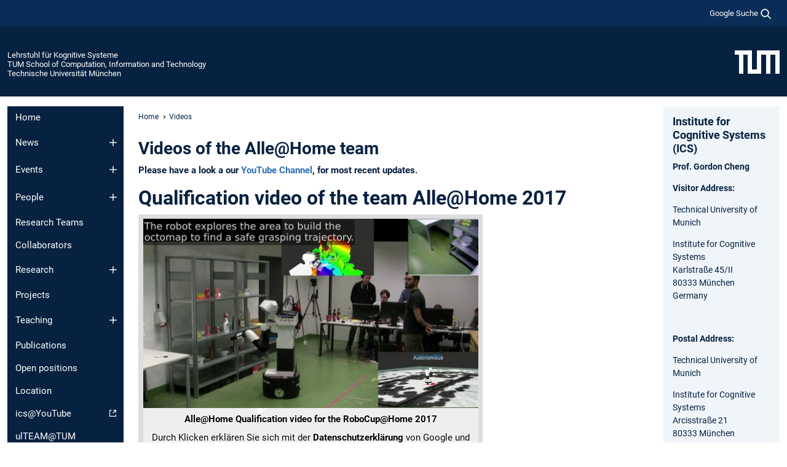

--- FILE ---
content_type: text/html; charset=utf-8
request_url: https://www.ce.cit.tum.de/ics/robocup-athome/videos/
body_size: 10302
content:
<!DOCTYPE html>
<html lang="de">
<head>

<meta charset="utf-8">
<!-- 
	This website is powered by TYPO3 - inspiring people to share!
	TYPO3 is a free open source Content Management Framework initially created by Kasper Skaarhoj and licensed under GNU/GPL.
	TYPO3 is copyright 1998-2026 of Kasper Skaarhoj. Extensions are copyright of their respective owners.
	Information and contribution at https://typo3.org/
-->



<title>Videos - Lehrstuhl für Kognitive Systeme</title>
<meta name="generator" content="TYPO3 CMS">
<meta name="viewport" content="width=device-width, initial-scale=1">
<meta property="og:title" content="Videos">
<meta property="og:site_name" content="Lehrstuhl für Kognitive Systeme">
<meta name="twitter:card" content="summary_large_image">
<meta name="twitter:title" content="Videos">


<link rel="stylesheet" href="/typo3temp/assets/compressed/7015c8c4ac5ff815b57530b221005fc6-f71ef564027f98af9337221dfcbc4660.css.gz?1769511089" media="all" nonce="Qq631uZfm17KRtB8ECmpuRGQJYVhIU7Pr97CMdEI5oG8TqyzTR60RQ">
<link rel="stylesheet" href="/typo3temp/assets/compressed/tum-icons.min-a91488da5527977ce835cec99ce34c34.css.gz?1769511089" media="all" nonce="Qq631uZfm17KRtB8ECmpuRGQJYVhIU7Pr97CMdEI5oG8TqyzTR60RQ">
<link href="/_frontend/bundled/assets/main-Ddhi15Qx.css?1769509195" rel="stylesheet" nonce="Qq631uZfm17KRtB8ECmpuRGQJYVhIU7Pr97CMdEI5oG8TqyzTR60RQ" >
<link href="/_frontend/bundled/assets/media2click-JdfiqIsP.css?1769509195" rel="stylesheet" nonce="Qq631uZfm17KRtB8ECmpuRGQJYVhIU7Pr97CMdEI5oG8TqyzTR60RQ" >




<script nonce="Qq631uZfm17KRtB8ECmpuRGQJYVhIU7Pr97CMdEI5oG8TqyzTR60RQ">let TUM = {
        hp: "/ics/home/",
        pid: 6492,
        lid: 0,
        search: {
            box: 1,
            path: "/ics/suche/"
        },
        video: [],
        loadOnce: {}
    };
    
    
    document.querySelector('html').classList.remove('no-js');
    document.querySelector('html').classList.add('js');</script>
<script nonce="Qq631uZfm17KRtB8ECmpuRGQJYVhIU7Pr97CMdEI5oG8TqyzTR60RQ">
    const m2cCookieLifetime = "7";
</script>

<link rel="icon" type="image/png" href="/_frontend/favicon/favicon-96x96.png" sizes="96x96" />
<link rel="icon" type="image/svg+xml" href="/_frontend/favicon/favicon.svg" />
<link rel="shortcut icon" href="/_frontend/favicon/favicon.ico" />
<link rel="apple-touch-icon" sizes="180x180" href="/_frontend/favicon/apple-touch-icon.png" />
<meta name="apple-mobile-web-app-title" content="TUM" />
<link rel="manifest" href="/_frontend/favicon/site.webmanifest" /><script data-ignore="1" data-cookieconsent="statistics" type="text/plain"></script>



<link rel="canonical" href="https://www.ce.cit.tum.de/ics/robocup-athome/videos/"/>
</head>
<body class="" data-pid="6492">










<header>
    

<div id="topbar" class="c-topbar py-1">
	<div class="container">
		<a class="c-skiplink"
           id="skipnav"
           href="#content"
           title="Zum Inhalt springen"
           aria-label="Zum Inhalt springen"
        >
			Zum Inhalt springen
		</a>

        <div class="d-flex justify-content-md-end justify-content-between">

            <div class="d-flex">

                

                
                
                
                    
                        
                    
                
                    
                

                

                
                    
                        
                        <div class="c-global-search">
                            <button class="btn c-global-search__toggle js-search-toggle"
                                    data-testid="search-dialog-opener"
                                    type="button"
                                    aria-controls="global-search-overlay"
                                    aria-haspopup="dialog"
                            >
                                <span>Google Suche</span>
                                <svg width="18px" height="18px" viewBox="-2 -2 20 20">
                                    <path
                                        transform="translate(-1015.000000, -9.000000)"
                                        stroke-width="1"
                                        stroke="currentColor"
                                        fill="currentColor"
                                        d="M1015,16 C1015,19.866 1018.134,23.001 1022,23.001 C1023.753,23.001 1025.351,22.352 1026.579,21.287 L1032,26.707 L1032.707,26.001 L1027.286,20.58 C1028.351,19.352 1029,17.753 1029,16 C1029,12.134 1025.866,9 1022,9 C1018.134,9 1015,12.134 1015,16 L1015,16 Z M1016,16 C1016,12.692 1018.692,10 1022,10 C1025.308,10 1028,12.692 1028,16 C1028,19.309 1025.308,22 1022,22 C1018.692,22 1016,19.309 1016,16 L1016,16 Z"
                                    ></path>
                                </svg>
                            </button>
                            <span class="c-global-search__search">
						        <span id="cse-stub"></span>
					        </span>
                        </div>
                    
                

            </div>

            <div class="d-md-none">
                <button id="menutoggle" class="c-menu-mobile navbar-toggler" type="button" data-bs-toggle="collapse" data-bs-target="#sitenav" aria-expanded="false" title="Navigation öffnen" aria-label="Navigation öffnen">
                    <span class="navbar-toggler-icon"></span>
                    <span class="c-menu-mobile__text">Menü</span>
                </button>
            </div>

            

            <template id="global-search-popup">
                <dialog id="global-search-overlay"
                        class="c-global-search-overlay js-gsc-dialog px-5 py-4 bg-body shadow"
                        aria-labelledby="global-search-popup-title"
                        aria-describedby="global-search-popup-desc"
                >
                    <h2 id="global-search-popup-title" class="fs-1 border-0">Google Custom Search</h2>
                    <p id="global-search-popup-desc">
                        Wir verwenden Google für unsere Suche. Mit Klick auf „Suche aktivieren“ aktivieren Sie das Suchfeld und akzeptieren die Nutzungsbedingungen.
                    </p>
                    <p>
                        <a href="/ics/datenschutz/#GoogleCustomSearch" title="Datenschutz">
                            Hinweise zum Einsatz der Google Suche
                        </a>
                    </p>
                    <form method="dialog">
                        <button class="btn btn-primary c-global-search__button c-global-search__accept js-search-activate js-search-close"
                                type="button"
                        >
                            Suche aktivieren
                        </button>
                        <button class="btn-close position-absolute top-0 end-0 p-2 js-search-close"
                                type="button"
                                aria-label="Popup schliessen"
                        >
                        </button>
                    </form>
                </dialog>
            </template>

        </div>

	</div>
</div>

    


<div class="c-siteorg ">
    <div class="container c-siteorg__grid">
        
        <div class="nav clearfix">
            <ul class="c-siteorg__list">
                
                    <li class="l_this">
                        <a href="/ics/home/" title="Startseite Lehrstuhl für Kognitive Systeme">
                            Lehrstuhl für Kognitive Systeme
                        </a>
                    </li>
                

                
                        
                        
                    
                
                    <li class="l_parent">
                        <a href="https://www.cit.tum.de/" title="Startseite TUM School of Computation, Information and Technology">
                            TUM School of Computation, Information and Technology
                        </a>
                    </li>
                

                
                    <li class="l_top">
                        <a href="https://www.tum.de/" title="Startseite Technische Universität München">
                            Technische Universität München
                        </a>
                    </li>
                
            </ul>
        </div>
        <div>
            <a href="https://www.tum.de/" title="Startseite www.tum.de">
                <img src="/_assets/32ebf5255105e66824f82cb2d7e14490/Icons/Org/tum-logo.png?neu" alt="Technische Universität München" />
            </a>
        </div>
    </div>
</div>


</header>

    <main id="page-body">
        <div class="container  c-content-area">

            <div class="row">

                <div class="col-md-3 col-xl-2  c-content-area__sitenav">
                    

<div class="c-sitenav navbar navbar-expand-md">
    <div id="sitenav" class="collapse navbar-collapse">
        <nav class="sitemenu c-sitenav__wrapper" aria-label="Hauptnavigation">
            
                <ul id="menuMain"
                    class="accordion c-sitenav__menu"
                >
                    
                        <li class="">

                            
                                    <a href="/ics/home/" target="_self" title="Home">
                                        Home
                                    </a>
                                
                            

                        </li>
                    
                        <li class="accordion-item  c-sitenav__item">

                            
                                    <a href="/ics/news/" target="_self" title="News" class="accordion-header">
                                        News
                                    </a>
                                
                            
                                <button class="accordion-button collapsed c-sitenav__button"
                                        type="button"
                                        data-bs-toggle="collapse"
                                        data-bs-target="#menuMain1"
                                        aria-label="Öffne das Untermenü von News"
                                        aria-expanded="false"
                                        aria-controls="menuMain1"
                                ></button>
                                <div id="menuMain1"
                                     class="accordion-collapse collapse c-sitenav__accordion"
                                >
                                    <div class="accordion-body c-sitenav__body">
                                        
    <ul id="menuMainl1-e1"
        class="accordion c-sitenav__menu-children"
    >
        
            

            <li class="accordion-item c-sitenav__item-children">
                
                        <a href="/ics/news/ex-post-transparenz/" target="_self" title="Ex-Post-Transparenz">
                            Ex-Post-Transparenz
                        </a>
                    
                
            </li>
        
    </ul>

                                    </div>
                                </div>
                            

                        </li>
                    
                        <li class="accordion-item  c-sitenav__item">

                            
                                    <a href="/ics/events/" target="_self" title="Events" class="accordion-header">
                                        Events
                                    </a>
                                
                            
                                <button class="accordion-button collapsed c-sitenav__button"
                                        type="button"
                                        data-bs-toggle="collapse"
                                        data-bs-target="#menuMain2"
                                        aria-label="Öffne das Untermenü von Events"
                                        aria-expanded="false"
                                        aria-controls="menuMain2"
                                ></button>
                                <div id="menuMain2"
                                     class="accordion-collapse collapse c-sitenav__accordion"
                                >
                                    <div class="accordion-body c-sitenav__body">
                                        
    <ul id="menuMainl1-e2"
        class="accordion c-sitenav__menu-children"
    >
        
            

            <li class="accordion-item c-sitenav__item-children">
                
                        <a href="/ics/events/conrich-2025/" target="_self" title="ConRich 2025">
                            ConRich 2025
                        </a>
                    
                
            </li>
        
            

            <li class="accordion-item c-sitenav__item-children">
                
                        <a href="/ics/events/french-german-conference-on-humanoid-and-legged-robots/" target="_self" title="French-German Conference on Humanoid and Legged Robots" class="accordion-header c-sitenav__header">
                            French-German Conference on Humanoid and Legged Robots
                        </a>
                    
                
                    <button class="accordion-button collapsed c-sitenav__button"
                            type="button"
                            data-bs-toggle="collapse"
                            data-bs-target="#l1-e2-l2-e1"
                            aria-label="Öffne das Untermenü von French-German Conference on Humanoid and Legged Robots"
                            aria-expanded="false"
                            aria-controls="l1-e2-l2-e1"
                    >
                    </button>
                    <div id="l1-e2-l2-e1"
                         class="accordion-collapse collapse c-sitenav__accordion"
                    >
                        <div class="accordion-body c-sitenav__body">
                            
    <ul id="menuMainl1-e2-l2-e1"
        class=" c-sitenav__menu-children"
    >
        
            

            <li class="accordion-item c-sitenav__item-children">
                
                        <a href="/ics/events/french-german-conference-on-humanoid-and-legged-robots/some-impressions/" target="_self" title="Some impressions">
                            Some impressions
                        </a>
                    
                
            </li>
        
    </ul>

                        </div>
                    </div>
            
            </li>
        
            

            <li class="accordion-item c-sitenav__item-children">
                
                        <a href="/ics/events/workshop-iros2018-robotac/" target="_self" title="Workshop IROS2018_RoboTac" class="accordion-header c-sitenav__header">
                            Workshop IROS2018_RoboTac
                        </a>
                    
                
                    <button class="accordion-button collapsed c-sitenav__button"
                            type="button"
                            data-bs-toggle="collapse"
                            data-bs-target="#l1-e2-l2-e2"
                            aria-label="Öffne das Untermenü von Workshop IROS2018_RoboTac"
                            aria-expanded="false"
                            aria-controls="l1-e2-l2-e2"
                    >
                    </button>
                    <div id="l1-e2-l2-e2"
                         class="accordion-collapse collapse c-sitenav__accordion"
                    >
                        <div class="accordion-body c-sitenav__body">
                            
    <ul id="menuMainl1-e2-l2-e2"
        class=" c-sitenav__menu-children"
    >
        
            

            <li class="accordion-item c-sitenav__item-children">
                
                        <a href="/ics/events/workshop-iros2018-robotac/talks-abstracts/" target="_self" title="Talks&amp; Abstracts">
                            Talks& Abstracts
                        </a>
                    
                
            </li>
        
    </ul>

                        </div>
                    </div>
            
            </li>
        
            

            <li class="accordion-item c-sitenav__item-children">
                
                        <a href="/ics/engagement/workshop-iros-spar17/" target="_self" title="Workshop IROS-spar17" class="accordion-header c-sitenav__header">
                            Workshop IROS-spar17
                        </a>
                    
                
                    <button class="accordion-button collapsed c-sitenav__button"
                            type="button"
                            data-bs-toggle="collapse"
                            data-bs-target="#l1-e2-l2-e3"
                            aria-label="Öffne das Untermenü von Workshop IROS-spar17"
                            aria-expanded="false"
                            aria-controls="l1-e2-l2-e3"
                    >
                    </button>
                    <div id="l1-e2-l2-e3"
                         class="accordion-collapse collapse c-sitenav__accordion"
                    >
                        <div class="accordion-body c-sitenav__body">
                            
    <ul id="menuMainl1-e2-l2-e3"
        class=" c-sitenav__menu-children"
    >
        
            

            <li class="accordion-item c-sitenav__item-children">
                
                        <a href="/ics/engagement/workshop-iros-spar17/posters/" target="_self" title="Posters">
                            Posters
                        </a>
                    
                
            </li>
        
            

            <li class="accordion-item c-sitenav__item-children">
                
                        <a href="/ics/engagement/workshop-iros-spar17/talks/" target="_self" title="Talks">
                            Talks
                        </a>
                    
                
            </li>
        
            

            <li class="accordion-item c-sitenav__item-children">
                
                        <a href="/ics/engagement/workshop-iros-spar17/ras-special-issue/" target="_self" title="ras-special-issue/">
                            ras-special-issue/
                        </a>
                    
                
            </li>
        
    </ul>

                        </div>
                    </div>
            
            </li>
        
            

            <li class="accordion-item c-sitenav__item-children">
                
                        <a href="/ics/engagement/workshop-global-tech-2016/" target="_self" title="Workshop Global Tech 2016">
                            Workshop Global Tech 2016
                        </a>
                    
                
            </li>
        
            

            <li class="accordion-item c-sitenav__item-children">
                
                        <a href="/ics/engagement/event-womentum-2016/" target="_self" title="Event Women@TUM 2016" class="accordion-header c-sitenav__header">
                            Event Women@TUM 2016
                        </a>
                    
                
                    <button class="accordion-button collapsed c-sitenav__button"
                            type="button"
                            data-bs-toggle="collapse"
                            data-bs-target="#l1-e2-l2-e5"
                            aria-label="Öffne das Untermenü von Event Women@TUM 2016"
                            aria-expanded="false"
                            aria-controls="l1-e2-l2-e5"
                    >
                    </button>
                    <div id="l1-e2-l2-e5"
                         class="accordion-collapse collapse c-sitenav__accordion"
                    >
                        <div class="accordion-body c-sitenav__body">
                            
    <ul id="menuMainl1-e2-l2-e5"
        class=" c-sitenav__menu-children"
    >
        
            

            <li class="accordion-item c-sitenav__item-children">
                
                        <a href="/ics/engagement/event-womentum-2016/speakers/" target="_self" title="Speakers">
                            Speakers
                        </a>
                    
                
            </li>
        
            

            <li class="accordion-item c-sitenav__item-children">
                
                        <a href="/ics/engagement/event-womentum-2016/talks-abstracts/" target="_self" title="Talks &amp; Abstracts">
                            Talks & Abstracts
                        </a>
                    
                
            </li>
        
    </ul>

                        </div>
                    </div>
            
            </li>
        
    </ul>

                                    </div>
                                </div>
                            

                        </li>
                    
                        <li class="accordion-item  c-sitenav__item">

                            
                                    <a href="/ics/people/" target="_self" title="People" class="accordion-header">
                                        People
                                    </a>
                                
                            
                                <button class="accordion-button collapsed c-sitenav__button"
                                        type="button"
                                        data-bs-toggle="collapse"
                                        data-bs-target="#menuMain3"
                                        aria-label="Öffne das Untermenü von People"
                                        aria-expanded="false"
                                        aria-controls="menuMain3"
                                ></button>
                                <div id="menuMain3"
                                     class="accordion-collapse collapse c-sitenav__accordion"
                                >
                                    <div class="accordion-body c-sitenav__body">
                                        
    <ul id="menuMainl1-e3"
        class="accordion c-sitenav__menu-children"
    >
        
            

            <li class="accordion-item c-sitenav__item-children">
                
                        <a href="/ics/people/associateprofessorsandpartners/" target="_self" title="Professors">
                            Professors
                        </a>
                    
                
            </li>
        
            

            <li class="accordion-item c-sitenav__item-children">
                
                        <a href="/ics/people/cheng/" target="_self" title="Cheng, Gordon">
                            Cheng, Gordon
                        </a>
                    
                
            </li>
        
            

            <li class="accordion-item c-sitenav__item-children">
                
                        <a href="/ics/people/armleder/" target="_self" title="Armleder, Simon">
                            Armleder, Simon
                        </a>
                    
                
            </li>
        
            

            <li class="accordion-item c-sitenav__item-children">
                
                        <a href="/ics/people/xing-hao-1/" target="_self" title="Xing, Hao">
                            Xing, Hao
                        </a>
                    
                
            </li>
        
            

            <li class="accordion-item c-sitenav__item-children">
                
                        <a href="/ics/people/berberich/" target="_self" title="Berberich, Nicolas">
                            Berberich, Nicolas
                        </a>
                    
                
            </li>
        
            

            <li class="accordion-item c-sitenav__item-children">
                
                        <a href="/ics/people/guadarrama/" target="_self" title="Guadarrama Olvera, Julio Rogelio">
                            Guadarrama Olvera, Julio Rogelio
                        </a>
                    
                
            </li>
        
            

            <li class="accordion-item c-sitenav__item-children">
                
                        <a href="/ics/people/malekmohammadi-alireza/" target="_self" title="Malekmohammadi, Alireza">
                            Malekmohammadi, Alireza
                        </a>
                    
                
            </li>
        
            

            <li class="accordion-item c-sitenav__item-children">
                
                        <a href="/ics/people/nar-witte/" target="_self" title="Nar-Witte, Ilona">
                            Nar-Witte, Ilona
                        </a>
                    
                
            </li>
        
            

            <li class="accordion-item c-sitenav__item-children">
                
                        <a href="/ics/people/nassour/" target="_self" title="Nassour, John">
                            Nassour, John
                        </a>
                    
                
            </li>
        
            

            <li class="accordion-item c-sitenav__item-children">
                
                        <a href="/ics/people/shen-wenlan/" target="_self" title="Shen, Wenlan">
                            Shen, Wenlan
                        </a>
                    
                
            </li>
        
            

            <li class="accordion-item c-sitenav__item-children">
                
                        <a href="/ics/people/stadler/" target="_self" title="Stadler, Katharina">
                            Stadler, Katharina
                        </a>
                    
                
            </li>
        
            

            <li class="accordion-item c-sitenav__item-children">
                
                        <a href="/ics/people/uhde/" target="_self" title="Uhde, Constantin">
                            Uhde, Constantin
                        </a>
                    
                
            </li>
        
            

            <li class="accordion-item c-sitenav__item-children">
                
                        <a href="/ics/people/wang-fengyi/" target="_self" title="Wang, Fengyi">
                            Wang, Fengyi
                        </a>
                    
                
            </li>
        
            

            <li class="accordion-item c-sitenav__item-children">
                
                        <a href="/ics/people/wittemeier-viviana-1/" target="_self" title="Wittemeier, Viviana">
                            Wittemeier, Viviana
                        </a>
                    
                
            </li>
        
    </ul>

                                    </div>
                                </div>
                            

                        </li>
                    
                        <li class="">

                            
                                    <a href="/ics/research-teams/" target="_self" title="Research Teams">
                                        Research Teams
                                    </a>
                                
                            

                        </li>
                    
                        <li class="">

                            
                                    <a href="/ics/collaborators/" target="_self" title="Collaborators">
                                        Collaborators
                                    </a>
                                
                            

                        </li>
                    
                        <li class="accordion-item  c-sitenav__item">

                            
                                    <a href="/ics/research/areas/" target="_self" title="Research" class="accordion-header">
                                        Research
                                    </a>
                                
                            
                                <button class="accordion-button collapsed c-sitenav__button"
                                        type="button"
                                        data-bs-toggle="collapse"
                                        data-bs-target="#menuMain6"
                                        aria-label="Öffne das Untermenü von Research"
                                        aria-expanded="false"
                                        aria-controls="menuMain6"
                                ></button>
                                <div id="menuMain6"
                                     class="accordion-collapse collapse c-sitenav__accordion"
                                >
                                    <div class="accordion-body c-sitenav__body">
                                        
    <ul id="menuMainl1-e6"
        class="accordion c-sitenav__menu-children"
    >
        
            

            <li class="accordion-item c-sitenav__item-children">
                
                        <a href="/ics/research/areas/" target="_self" title="Areas" class="accordion-header c-sitenav__header">
                            Areas
                        </a>
                    
                
                    <button class="accordion-button collapsed c-sitenav__button"
                            type="button"
                            data-bs-toggle="collapse"
                            data-bs-target="#l1-e6-l2-e0"
                            aria-label="Öffne das Untermenü von Areas"
                            aria-expanded="false"
                            aria-controls="l1-e6-l2-e0"
                    >
                    </button>
                    <div id="l1-e6-l2-e0"
                         class="accordion-collapse collapse c-sitenav__accordion"
                    >
                        <div class="accordion-body c-sitenav__body">
                            
    <ul id="menuMainl1-e6-l2-e0"
        class=" c-sitenav__menu-children"
    >
        
            

            <li class="accordion-item c-sitenav__item-children">
                
                        <a href="/ics/research/areas/artificialskin/" target="_self" title="Artificial robot skin">
                            Artificial robot skin
                        </a>
                    
                
            </li>
        
            

            <li class="accordion-item c-sitenav__item-children">
                
                        <a href="/ics/research/areas/humanoid-robotics/" target="_self" title="Humanoid Robotics">
                            Humanoid Robotics
                        </a>
                    
                
            </li>
        
            

            <li class="accordion-item c-sitenav__item-children">
                
                        <a href="/ics/research/areas/neuroengineering/" target="_self" title="Neuroengineering">
                            Neuroengineering
                        </a>
                    
                
            </li>
        
            

            <li class="accordion-item c-sitenav__item-children">
                
                        <a href="/ics/research/areas/purposive-learning/" target="_self" title="Purposive Learning">
                            Purposive Learning
                        </a>
                    
                
            </li>
        
            

            <li class="accordion-item c-sitenav__item-children">
                
                        <a href="/ics/research/areas/soft-wearable-robotics/" target="_self" title="Soft Wearable Robotics">
                            Soft Wearable Robotics
                        </a>
                    
                
            </li>
        
    </ul>

                        </div>
                    </div>
            
            </li>
        
            

            <li class="accordion-item c-sitenav__item-children">
                
                        <a href="/ics/research/platforms/" target="_self" title="Platforms" class="accordion-header c-sitenav__header">
                            Platforms
                        </a>
                    
                
                    <button class="accordion-button collapsed c-sitenav__button"
                            type="button"
                            data-bs-toggle="collapse"
                            data-bs-target="#l1-e6-l2-e1"
                            aria-label="Öffne das Untermenü von Platforms"
                            aria-expanded="false"
                            aria-controls="l1-e6-l2-e1"
                    >
                    </button>
                    <div id="l1-e6-l2-e1"
                         class="accordion-collapse collapse c-sitenav__accordion"
                    >
                        <div class="accordion-body c-sitenav__body">
                            
    <ul id="menuMainl1-e6-l2-e1"
        class=" c-sitenav__menu-children"
    >
        
            

            <li class="accordion-item c-sitenav__item-children">
                
                        <a href="/ics/research/platforms/4-finger-gripper-allegro-hand/" target="_self" title="4-finger gripper (Allegro hand)">
                            4-finger gripper (Allegro hand)
                        </a>
                    
                
            </li>
        
            

            <li class="accordion-item c-sitenav__item-children">
                
                        <a href="/ics/research/platforms/adaptive-robot-3-finger-gripper/" target="_self" title="Adaptive Robot (3-finger) gripper">
                            Adaptive Robot (3-finger) gripper
                        </a>
                    
                
            </li>
        
            

            <li class="accordion-item c-sitenav__item-children">
                
                        <a href="/ics/research/platforms/bioloid/" target="_self" title="Bioloid">
                            Bioloid
                        </a>
                    
                
            </li>
        
            

            <li class="accordion-item c-sitenav__item-children">
                
                        <a href="/ics/research/platforms/compact-omni-directional-mobile-platform/" target="_self" title="Compact Omni-directional Mobile Platform">
                            Compact Omni-directional Mobile Platform
                        </a>
                    
                
            </li>
        
            

            <li class="accordion-item c-sitenav__item-children">
                
                        <a href="/ics/research/platforms/eeg-laboratory/" target="_self" title="EEG Laboratory">
                            EEG Laboratory
                        </a>
                    
                
            </li>
        
            

            <li class="accordion-item c-sitenav__item-children">
                
                        <a href="/ics/research/platforms/hsr/" target="_self" title="HSR">
                            HSR
                        </a>
                    
                
            </li>
        
            

            <li class="accordion-item c-sitenav__item-children">
                
                        <a href="/ics/research/platforms/humanoid-robot-herbert/" target="_self" title="Humanoid Robot Herbert">
                            Humanoid Robot Herbert
                        </a>
                    
                
            </li>
        
            

            <li class="accordion-item c-sitenav__item-children">
                
                        <a href="/ics/research/platforms/humanoid-robot-h-1/" target="_self" title="Humanoid robot H-1">
                            Humanoid robot H-1
                        </a>
                    
                
            </li>
        
            

            <li class="accordion-item c-sitenav__item-children">
                
                        <a href="/ics/research/platforms/icub/" target="_self" title="iCub">
                            iCub
                        </a>
                    
                
            </li>
        
            

            <li class="accordion-item c-sitenav__item-children">
                
                        <a href="/ics/research/platforms/gertie/" target="_self" title="Gertie">
                            Gertie
                        </a>
                    
                
            </li>
        
            

            <li class="accordion-item c-sitenav__item-children">
                
                        <a href="/ics/research/platforms/keepon/" target="_self" title="Keepon">
                            Keepon
                        </a>
                    
                
            </li>
        
            

            <li class="accordion-item c-sitenav__item-children">
                
                        <a href="/ics/research/platforms/kuka-lwr-4/" target="_self" title="Kuka LWR-4">
                            Kuka LWR-4
                        </a>
                    
                
            </li>
        
            

            <li class="accordion-item c-sitenav__item-children">
                
                        <a href="/ics/research/platforms/nao/" target="_self" title="NAO">
                            NAO
                        </a>
                    
                
            </li>
        
            

            <li class="accordion-item c-sitenav__item-children">
                
                        <a href="/ics/research/platforms/robot-tomm/" target="_self" title="Robot TOMM">
                            Robot TOMM
                        </a>
                    
                
            </li>
        
            

            <li class="accordion-item c-sitenav__item-children">
                
                        <a href="/ics/research/platforms/pepper/" target="_self" title="Pepper">
                            Pepper
                        </a>
                    
                
            </li>
        
            

            <li class="accordion-item c-sitenav__item-children">
                
                        <a href="/ics/research/platforms/universal-robots-ur-5-and-ur-10/" target="_self" title="Universal Robots UR-5 and UR-10">
                            Universal Robots UR-5 and UR-10
                        </a>
                    
                
            </li>
        
            

            <li class="accordion-item c-sitenav__item-children">
                
                        <a href="/ics/research/platforms/willow-garages-pr2/" target="_self" title="Willow Garage&#039;s PR2">
                            Willow Garage's PR2
                        </a>
                    
                
            </li>
        
    </ul>

                        </div>
                    </div>
            
            </li>
        
    </ul>

                                    </div>
                                </div>
                            

                        </li>
                    
                        <li class="">

                            
                                    <a href="/ics/projects/" target="_self" title="Projects">
                                        Projects
                                    </a>
                                
                            

                        </li>
                    
                        <li class="accordion-item  c-sitenav__item">

                            
                                    <a href="/ics/teaching/" target="_self" title="Teaching" class="accordion-header">
                                        Teaching
                                    </a>
                                
                            
                                <button class="accordion-button collapsed c-sitenav__button"
                                        type="button"
                                        data-bs-toggle="collapse"
                                        data-bs-target="#menuMain8"
                                        aria-label="Öffne das Untermenü von Teaching"
                                        aria-expanded="false"
                                        aria-controls="menuMain8"
                                ></button>
                                <div id="menuMain8"
                                     class="accordion-collapse collapse c-sitenav__accordion"
                                >
                                    <div class="accordion-body c-sitenav__body">
                                        
    <ul id="menuMainl1-e8"
        class="accordion c-sitenav__menu-children"
    >
        
            

            <li class="accordion-item c-sitenav__item-children">
                
                        <a href="/ics/teaching/teaching/" target="_self" title="Teaching">
                            Teaching
                        </a>
                    
                
            </li>
        
            

            <li class="accordion-item c-sitenav__item-children">
                
                        <a href="/ics/teaching/ics-research-seminar-for-doctoral-students/" target="_self" title="ICS Research Seminar for Doctoral Students">
                            ICS Research Seminar for Doctoral Students
                        </a>
                    
                
            </li>
        
            

            <li class="accordion-item c-sitenav__item-children">
                
                        <a href="/ics/teaching/advancedseminarpracticalprojectscognitivesystems/" target="_self" title="Advanced Seminar &amp; Practical Projects Cognitive Systems">
                            Advanced Seminar & Practical Projects Cognitive Systems
                        </a>
                    
                
            </li>
        
    </ul>

                                    </div>
                                </div>
                            

                        </li>
                    
                        <li class="">

                            
                                    <a href="/ics/publications/" target="_self" title="Publications">
                                        Publications
                                    </a>
                                
                            

                        </li>
                    
                        <li class="">

                            
                                    <a href="/ics/open-positions/" target="_self" title="Open positions">
                                        Open positions
                                    </a>
                                
                            

                        </li>
                    
                        <li class="">

                            
                                    <a href="/ics/location/" target="_self" title="Location">
                                        Location
                                    </a>
                                
                            

                        </li>
                    
                        <li class="">

                            
                                    <a href="http://www.youtube.com/user/icsTUMunich" target="_self" title="ics@YouTube" class="c-sitenav__link-ext ti ti-link-ext">
                                        ics@YouTube
                                    </a>
                                
                            

                        </li>
                    
                        <li class="">

                            
                                    <a href="/ics/ulteamtum/" target="_self" title="ulTEAM@TUM">
                                        ulTEAM@TUM
                                    </a>
                                
                            

                        </li>
                    
                        <li class="accordion-item  c-sitenav__item">

                            
                                    <a href="/ics/malwettbewerb/" target="_self" title="Malwettbewerb für Grundschulen" class="accordion-header">
                                        Malwettbewerb für Grundschulen
                                    </a>
                                
                            
                                <button class="accordion-button collapsed c-sitenav__button"
                                        type="button"
                                        data-bs-toggle="collapse"
                                        data-bs-target="#menuMain14"
                                        aria-label="Öffne das Untermenü von Malwettbewerb für Grundschulen"
                                        aria-expanded="false"
                                        aria-controls="menuMain14"
                                ></button>
                                <div id="menuMain14"
                                     class="accordion-collapse collapse c-sitenav__accordion"
                                >
                                    <div class="accordion-body c-sitenav__body">
                                        
    <ul id="menuMainl1-e14"
        class="accordion c-sitenav__menu-children"
    >
        
            

            <li class="accordion-item c-sitenav__item-children">
                
                        <a href="/ics/malwettbewerb/8-malwettbewerb/" target="_self" title="8. Malwettbewerb">
                            8. Malwettbewerb
                        </a>
                    
                
            </li>
        
            

            <li class="accordion-item c-sitenav__item-children">
                
                        <a href="/ics/malwettbewerb/7-malwettbewerb/" target="_self" title="7. Malwettbewerb">
                            7. Malwettbewerb
                        </a>
                    
                
            </li>
        
            

            <li class="accordion-item c-sitenav__item-children">
                
                        <a href="/ics/malwettbewerb/6-malwettbewerb/" target="_self" title="6. Malwettbewerb">
                            6. Malwettbewerb
                        </a>
                    
                
            </li>
        
            

            <li class="accordion-item c-sitenav__item-children">
                
                        <a href="/ics/malwettbewerb/malwettbewerb2019/" target="_self" title="5. Malwettbewerb">
                            5. Malwettbewerb
                        </a>
                    
                
            </li>
        
            

            <li class="accordion-item c-sitenav__item-children">
                
                        <a href="/ics/malwettbewerb/4-malwettbewerb/" target="_self" title="4. Malwettbewerb">
                            4. Malwettbewerb
                        </a>
                    
                
            </li>
        
            

            <li class="accordion-item c-sitenav__item-children">
                
                        <a href="/ics/malwettbewerb/3-malwettbewerb/" target="_self" title="3. Malwettbewerb">
                            3. Malwettbewerb
                        </a>
                    
                
            </li>
        
            

            <li class="accordion-item c-sitenav__item-children">
                
                        <a href="/ics/malwettbewerb/2-malwettbewerb/" target="_self" title="2. Malwettbewerb">
                            2. Malwettbewerb
                        </a>
                    
                
            </li>
        
            

            <li class="accordion-item c-sitenav__item-children">
                
                        <a href="/ics/malwettbewerb/1-malwettbewerb/" target="_self" title="1. Malwettbewerb">
                            1. Malwettbewerb
                        </a>
                    
                
            </li>
        
    </ul>

                                    </div>
                                </div>
                            

                        </li>
                    
                        <li class="accordion-item  c-sitenav__item">

                            
                                    <a href="/ics/ics-data-sets/" target="_self" title="ICS data sets" class="accordion-header">
                                        ICS data sets
                                    </a>
                                
                            
                                <button class="accordion-button collapsed c-sitenav__button"
                                        type="button"
                                        data-bs-toggle="collapse"
                                        data-bs-target="#menuMain15"
                                        aria-label="Öffne das Untermenü von ICS data sets"
                                        aria-expanded="false"
                                        aria-controls="menuMain15"
                                ></button>
                                <div id="menuMain15"
                                     class="accordion-collapse collapse c-sitenav__accordion"
                                >
                                    <div class="accordion-body c-sitenav__body">
                                        
    <ul id="menuMainl1-e15"
        class="accordion c-sitenav__menu-children"
    >
        
            

            <li class="accordion-item c-sitenav__item-children">
                
                        <a href="/ics/ics-data-sets/have-data-set/" target="_self" title="HAVE data set">
                            HAVE data set
                        </a>
                    
                
            </li>
        
            

            <li class="accordion-item c-sitenav__item-children">
                
                        <a href="/ics/ics-data-sets/cooking-data-set/" target="_self" title="Cooking data set" class="accordion-header c-sitenav__header">
                            Cooking data set
                        </a>
                    
                
                    <button class="accordion-button collapsed c-sitenav__button"
                            type="button"
                            data-bs-toggle="collapse"
                            data-bs-target="#l1-e15-l2-e1"
                            aria-label="Öffne das Untermenü von Cooking data set"
                            aria-expanded="false"
                            aria-controls="l1-e15-l2-e1"
                    >
                    </button>
                    <div id="l1-e15-l2-e1"
                         class="accordion-collapse collapse c-sitenav__accordion"
                    >
                        <div class="accordion-body c-sitenav__body">
                            
    <ul id="menuMainl1-e15-l2-e1"
        class=" c-sitenav__menu-children"
    >
        
            

            <li class="accordion-item c-sitenav__item-children">
                
                        <a href="/ics/ics-data-sets/cooking-data-set/set-up/" target="_self" title="Experimental set-up">
                            Experimental set-up
                        </a>
                    
                
            </li>
        
            

            <li class="accordion-item c-sitenav__item-children">
                
                        <a href="/ics/ics-data-sets/cooking-data-set/data-set-in-images/" target="_self" title="Data set in images" class="accordion-header c-sitenav__header">
                            Data set in images
                        </a>
                    
                
                    <button class="accordion-button collapsed c-sitenav__button"
                            type="button"
                            data-bs-toggle="collapse"
                            data-bs-target="#l1-e15-l2-e1-l3-e1"
                            aria-label="Öffne das Untermenü von Data set in images"
                            aria-expanded="false"
                            aria-controls="l1-e15-l2-e1-l3-e1"
                    >
                    </button>
                    <div id="l1-e15-l2-e1-l3-e1"
                         class="accordion-collapse collapse c-sitenav__accordion"
                    >
                        <div class="accordion-body c-sitenav__body">
                            
    <ul id="menuMainl1-e15-l2-e1-l3-e1"
        class=" c-sitenav__menu-children"
    >
        
            

            <li class="accordion-item c-sitenav__item-children">
                
                        <a href="/ics/ics-data-sets/cooking-data-set/data-set-in-images/synchronization-of-the-3-external-cameras/" target="_self" title="Synchronization of the 3 external cameras">
                            Synchronization of the 3 external cameras
                        </a>
                    
                
            </li>
        
            

            <li class="accordion-item c-sitenav__item-children">
                
                        <a href="/ics/ics-data-sets/cooking-data-set/data-set-in-images/synchronization-of-5-cameras/" target="_self" title="Synchronization of 5 cameras">
                            Synchronization of 5 cameras
                        </a>
                    
                
            </li>
        
    </ul>

                        </div>
                    </div>
            
            </li>
        
    </ul>

                        </div>
                    </div>
            
            </li>
        
            

            <li class="accordion-item c-sitenav__item-children">
                
                        <a href="/ics/ics-data-sets/object-data-sets/" target="_self" title="Object data sets">
                            Object data sets
                        </a>
                    
                
            </li>
        
    </ul>

                                    </div>
                                </div>
                            

                        </li>
                    
                        <li class="">

                            
                                    <a href="/ics/alumni/" target="_self" title="Alumni">
                                        Alumni
                                    </a>
                                
                            

                        </li>
                    
                </ul>
            
        </nav>
    </div>
</div>






                </div>

                <div class="col-md-6 col-xl-8  c-content-area__main js-link-checker">
                    

<nav aria-label="Breadcrumbs" class="c-breadcrumb">
    
        <ol class="c-breadcrumb__list">
            
                <li class="c-breadcrumb__item ">
                    <a href="/ics/home/" title="|" class="c-breadcrumb__link">Home</a>
                </li>
            
            
                <li class="c-breadcrumb__item cur">
                    
                            <span aria-current="page" title="Videos">
                                Videos
                            </span>
                        
                </li>
            
        </ol>
    
</nav>



                    
                    
<div id="content" class="c-main">

	
			

	

			

					<div id="c34261" class="frame 
 frame-type-textmedia frame-layout-0">
                        
                        
    
    
    
            
                            
                            
                            
                            
                                



                            
                            
	


		
				
			


	
				

    
				

	
			
	
			<h3>
				Videos of the Alle@Home team
            </h3>
		

		












		
				
				



		
				



    



	


                            
    
    

    
            
                                

	
			
					
                    <p><strong>Please have a look a our </strong><a href="https://www.youtube.com/channel/UCUd3v6s05ET8o_ibazg3Maw" target="_top" class="external-link"><strong>YouTube Channel</strong></a><strong>, for most recent updates.</strong></p>
				
		


	


                            
        

                            
                                



                            
                        
        



						
					</div>

				
		
	






	

			

					<div id="c34260" class="frame 
 frame-type-header frame-layout-0 clearfix u-clear-both">
                        
                        
    
    
    
            
                            
                            
                            
                            
                                



                            
                            
                                

    
				

	
			
	
			<h2>
				Qualification video of the team Alle@Home 2017
			</h2>
		

		












		
				
				



		
				



    



                            
                            
    
    

    
            
                                
                            
        

                            
                                



                            
                        
        



						
					</div>

				
		
	






	

			

					<div id="c34259" class="frame 
 frame-type-textmedia frame-layout-0">
                        
                        
    
    
    
            
                            
                            
                            
                            
                                



                            
                            
	


		
				
			


	
				



	


                            
    
    

    
            
                                

	
			
			
			

			
					
				

			<div
				class="ce-textpic ce-left ce-above"
			>

				
					

	<div class="ce-gallery   ce-gallery-full"
			 data-ce-columns="1"
			 data-ce-images="1"
	>
		

		
					
						
							
								

        
<figure class="video"
		style="width: 560px;"
>
	<div class="video-embed">
		
<div class="media2click-wrap">

<div class="media2click-placeholder media2click-placeholder-video media2click-haspreview"
    style="width:560px;height:316px;"
     aria-label="Alle@Home Qualification video for the RoboCup@Home 2017"
    data-host="YouTube">

    
        <img src="/typo3temp/assets/_processed_/2/2/csm_youtube_88be5d77c8f471feec329d3a23fb2daf_c3dddc1240.jpg" aria-hidden="true"/>
    
    
    
    <div class="media2click-placeholder-inner">
        
        
            <div class="media2click-title">Alle@Home Qualification video for the RoboCup@Home 2017</div>
        
        
                <div class="media2click-content">
                    
                    
                    Durch Klicken erklären Sie sich mit der <a href="https://policies.google.com/privacy?hl=de" target="_blank">Datenschutzerklärung</a> von Google und unserer Datenschutzerklärung einverstanden.
                    
                        <br><a href="/ics/datenschutz/">Mehr Informationen</a>
                    
                </div>
            
    </div>
    <div class="media2click-controls">
        <button class="media2click-button media2click-once" data-host="YouTube">Einmalig aktivieren</button>
        
            <button class="media2click-button media2click-permanent" data-host="YouTube">Dauerhaft aktivieren</button>
        
    </div>

</div>

<div data-attributes='{"src": "https://www.youtube-nocookie.com/embed/A45ZCIzzkww?autohide=1\u0026amp;controls=1\u0026amp;enablejsapi=1\u0026amp;origin=https%3A%2F%2Fwww.ce.cit.tum.de","allowfullscreen": "","width": "560","height": "316","class": "media2click-iframe video-embed-item","title": "Alle@Home Qualification video for the RoboCup@Home 2017","allow": "fullscreen"}' class="media2click-iframedata"></div></div>


	</div>
	
</figure>


    


							
						
					
				

		
	</div>



				

				
						
					

				
			</div>
		


	


                            
        

                            
                                



                            
                        
        



						
					</div>

				
		
	






	

			

					<div id="c34258" class="frame 
 frame-type-textmedia frame-layout-0">
                        
                        
    
    
    
            
                            
                            
                            
                            
                                



                            
                            
	


		
				
			


	
				



	


                            
    
    

    
            
                                

	
			
					
                    <p>Some results of the student's project during the practical course RoboCup@Home, winter semester 2016/17</p>
				
		


	


                            
        

                            
                                



                            
                        
        



						
					</div>

				
		
	






	

			

					<div id="c34257" class="frame 
 frame-type-textmedia frame-layout-0">
                        
                        
    
    
    
            
                            
                            
                            
                            
                                



                            
                            
	


		
				
			


	
				



	


                            
    
    

    
            
                                

	
			
			
			

			
					
				

			<div
				class="ce-textpic ce-left ce-above"
			>

				
					

	<div class="ce-gallery   ce-gallery-full"
			 data-ce-columns="1"
			 data-ce-images="1"
	>
		

		
					
						
							
								

        
<figure class="video"
		style="width: 560px;"
>
	<div class="video-embed">
		
<div class="media2click-wrap">

<div class="media2click-placeholder media2click-placeholder-video media2click-haspreview"
    style="width:560px;height:316px;"
     aria-label="TiaGo robot performing task - RoboCup@Home, team Alle@home"
    data-host="YouTube">

    
        <img src="/typo3temp/assets/_processed_/2/c/csm_youtube_d2a41b6af71fc36b0ba7548828a02851_3e77ec8db5.jpg" aria-hidden="true"/>
    
    
    
    <div class="media2click-placeholder-inner">
        
        
            <div class="media2click-title">TiaGo robot performing task - RoboCup@Home, team Alle@home</div>
        
        
                <div class="media2click-content">
                    
                    
                    Durch Klicken erklären Sie sich mit der <a href="https://policies.google.com/privacy?hl=de" target="_blank">Datenschutzerklärung</a> von Google und unserer Datenschutzerklärung einverstanden.
                    
                        <br><a href="/ics/datenschutz/">Mehr Informationen</a>
                    
                </div>
            
    </div>
    <div class="media2click-controls">
        <button class="media2click-button media2click-once" data-host="YouTube">Einmalig aktivieren</button>
        
            <button class="media2click-button media2click-permanent" data-host="YouTube">Dauerhaft aktivieren</button>
        
    </div>

</div>

<div data-attributes='{"src": "https://www.youtube-nocookie.com/embed/rQng6XSD2Lw?autohide=1\u0026amp;controls=1\u0026amp;enablejsapi=1\u0026amp;origin=https%3A%2F%2Fwww.ce.cit.tum.de","allowfullscreen": "","width": "560","height": "316","class": "media2click-iframe video-embed-item","title": "TiaGo robot performing task - RoboCup@Home, team Alle@home","allow": "fullscreen"}' class="media2click-iframedata"></div></div>


	</div>
	
</figure>


    


							
						
					
				

		
	</div>



				

				
						
					

				
			</div>
		


	


                            
        

                            
                                



                            
                        
        



						
					</div>

				
		
	






	

			

					<div id="c34256" class="frame 
 frame-type-textmedia frame-layout-0">
                        
                        
    
    
    
            
                            
                            
                            
                            
                                



                            
                            
	


		
				
			


	
				



	


                            
    
    

    
            
                                

	
			
					
                    <p>Videos from the competition in Japan 2017:</p>
				
		


	


                            
        

                            
                                



                            
                        
        



						
					</div>

				
		
	






	

			

					<div id="c34255" class="frame 
 frame-type-textmedia frame-layout-0">
                        
                        
    
    
    
            
                            
                            
                            
                            
                                



                            
                            
	


		
				
			


	
				



	


                            
    
    

    
            
                                

	
			
			
			

			
					
				

			<div
				class="ce-textpic ce-left ce-above"
			>

				
					

	<div class="ce-gallery   ce-gallery-full"
			 data-ce-columns="1"
			 data-ce-images="1"
	>
		

		
					
						
							
								

        
<figure class="video"
		style="width: 560px;"
>
	<div class="video-embed">
		
<div class="media2click-wrap">

<div class="media2click-placeholder media2click-placeholder-video media2click-haspreview"
    style="width:560px;height:316px;"
     aria-label="Alle@Home during RoboCup@Home. Task: Help me Carry"
    data-host="YouTube">

    
        <img src="/typo3temp/assets/_processed_/5/c/csm_youtube_00bf80d40530253a2c21426945fbbdf3_cbd4baa11f.jpg" aria-hidden="true"/>
    
    
    
    <div class="media2click-placeholder-inner">
        
        
            <div class="media2click-title">Alle@Home during RoboCup@Home. Task: Help me Carry</div>
        
        
                <div class="media2click-content">
                    
                    
                    Durch Klicken erklären Sie sich mit der <a href="https://policies.google.com/privacy?hl=de" target="_blank">Datenschutzerklärung</a> von Google und unserer Datenschutzerklärung einverstanden.
                    
                        <br><a href="/ics/datenschutz/">Mehr Informationen</a>
                    
                </div>
            
    </div>
    <div class="media2click-controls">
        <button class="media2click-button media2click-once" data-host="YouTube">Einmalig aktivieren</button>
        
            <button class="media2click-button media2click-permanent" data-host="YouTube">Dauerhaft aktivieren</button>
        
    </div>

</div>

<div data-attributes='{"src": "https://www.youtube-nocookie.com/embed/LAXfeNuT3L4?autohide=1\u0026amp;controls=1\u0026amp;enablejsapi=1\u0026amp;origin=https%3A%2F%2Fwww.ce.cit.tum.de","allowfullscreen": "","width": "560","height": "316","class": "media2click-iframe video-embed-item","title": "Alle@Home during RoboCup@Home. Task: Help me Carry","allow": "fullscreen"}' class="media2click-iframedata"></div></div>


	</div>
	
</figure>


    


							
						
					
				

		
	</div>



				

				
						
					

				
			</div>
		


	


                            
        

                            
                                



                            
                        
        



						
					</div>

				
		
	






	

			

					<div id="c34254" class="frame 
 frame-type-textmedia frame-layout-0">
                        
                        
    
    
    
            
                            
                            
                            
                            
                                



                            
                            
	


		
				
			


	
				



	


                            
    
    

    
            
                                

	
			
			
			

			
					
				

			<div
				class="ce-textpic ce-left ce-above"
			>

				
					

	<div class="ce-gallery   ce-gallery-full"
			 data-ce-columns="1"
			 data-ce-images="1"
	>
		

		
					
						
							
								

        
<figure class="video"
		style="width: 560px;"
>
	<div class="video-embed">
		
<div class="media2click-wrap">

<div class="media2click-placeholder media2click-placeholder-video media2click-haspreview"
    style="width:560px;height:316px;"
     aria-label="Alle@Home during RoboCup@Home 2017. Task: Storing Groceries"
    data-host="YouTube">

    
        <img src="/typo3temp/assets/_processed_/7/6/csm_youtube_00b6554d66e055a8e7a1b926ccf98280_c504f606b8.jpg" aria-hidden="true"/>
    
    
    
    <div class="media2click-placeholder-inner">
        
        
            <div class="media2click-title">Alle@Home during RoboCup@Home 2017. Task: Storing Groceries</div>
        
        
                <div class="media2click-content">
                    
                    
                    Durch Klicken erklären Sie sich mit der <a href="https://policies.google.com/privacy?hl=de" target="_blank">Datenschutzerklärung</a> von Google und unserer Datenschutzerklärung einverstanden.
                    
                        <br><a href="/ics/datenschutz/">Mehr Informationen</a>
                    
                </div>
            
    </div>
    <div class="media2click-controls">
        <button class="media2click-button media2click-once" data-host="YouTube">Einmalig aktivieren</button>
        
            <button class="media2click-button media2click-permanent" data-host="YouTube">Dauerhaft aktivieren</button>
        
    </div>

</div>

<div data-attributes='{"src": "https://www.youtube-nocookie.com/embed/nNXL3f-D0R8?autohide=1\u0026amp;controls=1\u0026amp;enablejsapi=1\u0026amp;origin=https%3A%2F%2Fwww.ce.cit.tum.de","allowfullscreen": "","width": "560","height": "316","class": "media2click-iframe video-embed-item","title": "Alle@Home during RoboCup@Home 2017. Task: Storing Groceries","allow": "fullscreen"}' class="media2click-iframedata"></div></div>


	</div>
	
</figure>


    


							
						
					
				

		
	</div>



				

				
						
					

				
			</div>
		


	


                            
        

                            
                                



                            
                        
        



						
					</div>

				
		
	





		

</div>

<div class="c-link-to-top  js-link-to-top">
	<a href="#topbar" title="nach oben springen">
		To top
	</a>
</div>



                </div>

                <div class="col-md-3 col-xl-2  c-content-area__aside js-link-checker">
                    
                    

<div id="sidebar" class="sidebar">
	<aside class="c-aside">
		

	

			

					<div id="c34308" class="frame 
 frame-type-textmedia frame-layout-0">
                        
                        
    
    
    
            
                            
                            
                            
                            
                                



                            
                            
	


		
				
			


	
				

    
				

	
			
	
			<h3>
				Institute for Cognitive Systems (ICS)
            </h3>
		

		












		
				
				



		
				



    



	


                            
    
    

    
            
                                

	
			
					
                    <p><strong>Prof. Gordon Cheng</strong></p>
<p><strong>Visitor Address:</strong></p>
<p>Technical University of Munich</p>
<p>Institute for Cognitive Systems<br> Karlstraße 45/II<br> 80333 München<br> Germany</p>
<p>&nbsp;</p>
<p><strong>Postal Address: </strong></p>
<p>Technical University of Munich</p>
<p>Institute for Cognitive Systems<br> Arcisstraße 21<br> 80333 München<br> Germany</p>
<p><strong>Team Assistant:</strong><br> Mrs. Ilona Nar-Witte</p>
<p>E-mail: <a href="#" data-mailto-token="wksvdy4sxpy8smcJhmsd8dew8no" data-mailto-vector="10">info.ics(at)xcit.tum.de</a></p>
<p>Phone: +49 (89) 289-26800</p>
				
		


	


                            
        

                            
                                



                            
                        
        



						
					</div>

				
		
	






	

			

					<div id="c34307" class="frame 
 frame-type-textmedia frame-layout-0">
                        
                        
    
    
    
            
                            
                            
                            
                            
                                



                            
                            
	


		
				
			


	
				

    



	


                            
    
    

    
            
                                

	
			
			
			

			
					
				

			<div
				class="ce-textpic ce-center ce-above"
			>

				
					

	<div class="ce-gallery  "
			 data-ce-columns="1"
			 data-ce-images="1"
	>
		
			<div class="ce-outer">
				<div class="ce-inner">
		

		
					
						
							
								

        

<figure class="image">
	
			<a href="https://www.elitenetzwerk.bayern.de/start" class="ti ti-link">
				<picture><img class="image-embed-item" loading="lazy" src="/fileadmin/_processed_/6/5/csm_210119_ELN_Logo_CMYK_RZ_4379a75296.webp" width="150" height="73" alt="" /></picture>

			</a>
		
	
</figure>


    


							
						
					
				

		
				</div>
			</div>
		
	</div>



				

				
						<div class="ce-bodytext">
							
							<p>Learn about the <a href="https://www.cit.tum.de/cit/studium/studiengaenge/neuroengineering/" target="_top" class="external-link">ENB Elite Master of Science program in Neuroengineering</a> (MSNE).</p>
						</div>
					

				
			</div>
		


	


                            
        

                            
                                



                            
                        
        



						
					</div>

				
		
	





		
	</aside>
</div>



                </div>

            </div>

        </div>
    </main>



	<footer class="c-footer">

        <div class="c-footer__legal">
            <nav class="container" aria-label="legal links">
                <ul class="list-inline"><li class="list-inline-item"><a href="/ics/datenschutz/">Datenschutz</a></li><li class="list-inline-item"><a href="/ics/impressum/">Impressum</a></li><li class="list-inline-item"><a href="/ics/barrierefreiheit/">Barrierefreiheit</a></li></ul>
                <img aria-hidden="true" src="https://tum.de/hsts/default" height="1" width="1" />
            </nav>
        </div>

        

	</footer>




    
    
    <!-- Matomo Partial -->
    <script data-ignore="1" data-cookieconsent="statistics" type="text/plain" nonce="Qq631uZfm17KRtB8ECmpuRGQJYVhIU7Pr97CMdEI5oG8TqyzTR60RQ">
        var _paq = window._paq = window._paq || [];
       _paq.push(['trackPageView']);
       _paq.push(['enableLinkTracking']);

       (function () {
           var u = "//webstat.srv.tum.de/";
           _paq.push(['setTrackerUrl', u + 'matomo.php']);
           _paq.push(['setSiteId', '154']);

           var d = document, g = d.createElement('script'), s = d.getElementsByTagName('script')[0];
           g.type = 'text/javascript';
           g.async = true;
           g.defer = true;
           g.src = u + 'js/';
           s.parentNode.insertBefore(g, s);
       })();
    </script>
    <!-- End Matomo -->

<script type="module" src="/_frontend/bundled/assets/main-GCZC34PO.js?1769509195" nonce="Qq631uZfm17KRtB8ECmpuRGQJYVhIU7Pr97CMdEI5oG8TqyzTR60RQ"></script>
<script type="module" src="/_frontend/bundled/assets/media2click-C3gLqQTr.js?1769509195" nonce="Qq631uZfm17KRtB8ECmpuRGQJYVhIU7Pr97CMdEI5oG8TqyzTR60RQ"></script>
<script data-ignore="1" data-dp-cookiedesc="layout" nonce="Qq631uZfm17KRtB8ECmpuRGQJYVhIU7Pr97CMdEI5oG8TqyzTR60RQ" type="text/plain">
    
        Diese Webseite verwendet Cookies und Matomo, um die Bedienfreundlichkeit zu erhöhen.
    


    <a aria-label="Weitere Informationen zu unseren verwendeten Cookies"
       class="cc-link"
       href="/ics/datenschutz/#AktiveKomponenten"
       rel="noopener noreferrer nofollow"
       target="_blank"
    >
        Weitere Informationen
    </a>


</script>
<script data-ignore="1" data-dp-cookieselect="layout" nonce="Qq631uZfm17KRtB8ECmpuRGQJYVhIU7Pr97CMdEI5oG8TqyzTR60RQ" type="text/plain">
    <div class="dp--cookie-check" xmlns:f="http://www.w3.org/1999/html">
    <label for="dp--cookie-required">
        <input class="dp--check-box" id="dp--cookie-required" tabindex="-1" type="checkbox" name="" value="" checked disabled>
        Notwendig
    </label>
    <label for="dp--cookie-statistics">
        <input class="dp--check-box" id="dp--cookie-statistics" tabindex="1" type="checkbox" name="" value="">
        Statistiken
    </label>
		
</div>

</script>
<script data-ignore="1" data-dp-cookierevoke="layout" nonce="Qq631uZfm17KRtB8ECmpuRGQJYVhIU7Pr97CMdEI5oG8TqyzTR60RQ" type="text/plain">
    <button type="button"
        aria-label="Cookie Consent widerrufen"
        class="dp--revoke {{classes}}"
>
    <i class="dp--icon-fingerprint"></i>
    <span class="dp--hover">Cookies</span>
</button>

</script>
<script data-ignore="1" data-dp-cookieiframe="layout" nonce="Qq631uZfm17KRtB8ECmpuRGQJYVhIU7Pr97CMdEI5oG8TqyzTR60RQ" type="text/plain">
    <div class="dp--overlay-inner" data-nosnippet>
    <div class="dp--overlay-header">{{notice}}</div>
    <div class="dp--overlay-description">{{desc}}</div>
    <div class="dp--overlay-button">
        <button class="db--overlay-submit" onclick="window.DPCookieConsent.forceAccept(this)"
                data-cookieconsent="{{type}}">
        {{btn}}
        </button>
    </div>
</div>

</script>
<script data-ignore="1" nonce="Qq631uZfm17KRtB8ECmpuRGQJYVhIU7Pr97CMdEI5oG8TqyzTR60RQ" type="text/javascript">
    window.cookieconsent_options = {
        overlay: {
            notice: true,
            box: {
                background: 'rgba(48,112,179,.75)',
            text: '#fff'
            },
            btn: {
                background: '#b81839',
            text: '#fff'
            }
            },
            content: {
                message:'Diese Webseite verwendet Cookies und Matomo, um die Bedienfreundlichkeit zu erhöhen.',
            dismiss:'Cookies zulassen!',
            allow:'Speichern',
            deny: 'notwendige <span></span>Cookies',
            link:'Weitere Informationen',
            href:'/ics/datenschutz/',
            target:'_blank',
            'allow-all': 'Alle akzeptieren!',
            config: 'Anpassen',
            'config-header':  'Einstellungen für die Zustimmung anpassen',


            cookie: 'Cookies',
            duration: 'Duration',
            vendor: 'Vendor',

            media: {
                notice: 'Cookie-Hinweis',
            desc: 'Durch das Laden dieser Ressource wird eine Verbindung zu externen Servern hergestellt, die Cookies und andere Tracking-Technologien verwenden, um die Benutzererfahrung zu personalisieren und zu verbessern. Weitere Informationen finden Sie in unserer Datenschutzerklärung.',
            btn: 'Erlaube Cookies und lade diese Ressource',
            },
            },
            theme: 'basic',
            position: 'bottom-right',
            type: 'opt-in',
            revokable: true,
            reloadOnRevoke: false,
            checkboxes: {"statistics":"false","marketing":"false"},
            cookies: [],
            palette: {
                popup: {
                    background: 'rgba(48,112,179,1)',
            text: '#fff'
            },
            button: {
                background: '#b81839',
            text: '#fff',
            }
        }
    };
</script>
<!--
  ~ Copyright (c) 2021.
  ~
  ~ @category   TYPO3
  ~
  ~ @copyright  2021 Dirk Persky (https://github.com/DirkPersky)
  ~ @author     Dirk Persky <info@dp-wired.de>
  ~ @license    MIT
  -->


<!-- Begin Cookie Consent plugin by Dirk Persky - https://github.com/DirkPersky/typo3-dp_cookieconsent -->






<!-- End Cookie Consent plugin -->
</body>
</html>

--- FILE ---
content_type: application/javascript; charset=utf-8
request_url: https://www.ce.cit.tum.de/_frontend/bundled/assets/media2click-C3gLqQTr.js?1769509195
body_size: 1639
content:
var A=s=>{throw TypeError(s)};var L=(s,e,t)=>e.has(s)||A("Cannot "+t);var d=(s,e,t)=>(L(s,e,"read from private field"),t?t.call(s):e.get(s)),E=(s,e,t)=>e.has(s)?A("Cannot add the same private member more than once"):e instanceof WeakSet?e.add(s):e.set(s,t),g=(s,e,t,i)=>(L(s,e,"write to private field"),i?i.call(s,t):e.set(s,t),t),a=(s,e,t)=>(L(s,e,"access private method"),t);var o,p,c,w,O,C,b,D,j,x,h;class q{constructor(e=-1){E(this,c);E(this,o,[]);E(this,p,-1);this.setCookieLifetime(e),g(this,o,a(this,c,j).call(this));let t=this;document.querySelectorAll(".media2click-wrap").forEach(function(n){var r;a(r=t,c,w).call(r,n)}),document.querySelectorAll(".media2click-toggle").forEach(function(n){var r;a(r=t,c,O).call(r,n)})}setCookieLifetime(e){e=Number.parseInt(e,10),(Number.isNaN(e)||e<0)&&(e=7),g(this,p,e)}getActiveHosts(){return d(this,o)}isActiveHost(e){return a(this,c,h).call(this,e)?d(this,o).indexOf(e)>-1:!1}addHost(e){return a(this,c,h).call(this,e)?(this.isActiveHost(e)||(d(this,o).push(e),this.updateCookie()),!0):!1}removeHost(e){return a(this,c,h).call(this,e)?(this.isActiveHost(e)&&(d(this,o).splice(d(this,o).indexOf(e),1),this.updateCookie()),!0):!1}updateCookie(){d(this,o).length>0?a(this,c,D).call(this):a(this,c,x).call(this)}activateAllForHost(e){if(!a(this,c,h).call(this,e))return!1;let t=this;return document.querySelectorAll(".media2click-wrap").forEach(function(l){var f,m;let n=l.querySelector(".media2click-placeholder"),r="";if(n!==null){r=n.getAttribute("data-host");let u="iframe";n.classList.contains("media2click-placeholder-content")&&(u="content");let y=l.querySelector(".media2click-contentdata"),S=l.querySelector(".media2click-iframedata");r===e&&(u==="content"?a(f=t,c,b).call(f,y,n):a(m=t,c,C).call(m,S,n))}}),!0}}o=new WeakMap,p=new WeakMap,c=new WeakSet,w=function(e){var n,r;let t=this,i=e.querySelector(".media2click-placeholder"),l="";if(i!==null){l=i.getAttribute("data-host");let f="iframe";i.classList.contains("media2click-placeholder-content")&&(f="content");let m=e.querySelector(".media2click-contentdata"),u=e.querySelector(".media2click-iframedata"),y=e.querySelector(".media2click-once"),S=e.querySelector(".media2click-permanent");y!==null&&y.addEventListener("click",function(H){var k,v;H.preventDefault(),f==="content"?a(k=t,c,b).call(k,m,i):a(v=t,c,C).call(v,u,i)},!1),S!==null&&S.addEventListener("click",function(H){var k,v;H.preventDefault(),t.addHost(l),f==="content"?a(k=t,c,b).call(k,m,i):a(v=t,c,C).call(v,u,i)},!1),t.isActiveHost(l)&&(f==="content"?a(n=t,c,b).call(n,m,i):a(r=t,c,C).call(r,u,i))}},O=function(e){let t=this,i=e.getAttribute("data-host");t.isActiveHost(i)&&(e.classList.add("activated"),e.setAttribute("checked","checked")),e.addEventListener("click",function(l){e.classList.toggle("activated"),e.className==="media2click-toggle activated"?t.addHost(i):t.removeHost(i)})},C=function(e,t){let i=document.createElement("iframe"),l=JSON.parse(e.getAttribute("data-attributes"));Object.entries(l).forEach(([n,r])=>i.setAttribute(n,r)),e.parentElement.insertBefore(i,e),e.parentElement.removeChild(e),t.parentElement.removeChild(t)},b=function(e,t){let i=document.createElement("iframe"),l=JSON.parse(e.text);Object.entries(l.attributes).forEach(([n,r])=>i.setAttribute(n,r)),e.parentElement.insertBefore(i,e),i.contentWindow.document.open(),i.contentWindow.document.write("<!DOCTYPE html><html><body>"+l.content+"</body></html>"),i.contentWindow.document.close(),e.parentElement.removeChild(e),t.parentElement.removeChild(t)},D=function(){let e=[...new Set(d(this,o))],t="";if(d(this,p)>0){let i=new Date;i.setTime(i.getTime()+d(this,p)*24*60*60*1e3),t="expires="+i.toUTCString()+";"}document.cookie="m2c_accepted_hosts="+e.join()+";"+t+"path=/;SameSite=Strict"},j=function(){let e=this,i=decodeURIComponent(document.cookie).split(";");for(let l=0;l<i.length;l++){let n=i[l];for(;n.charAt(0)===" ";)n=n.substring(1);if(n.indexOf("m2c_accepted_hosts=")===0){let r=n.substring(19,n.length).split(",");return[...new Set(r)].filter(function(m){var u;return a(u=e,c,h).call(u,m)})}}return[]},x=function(){document.cookie="m2c_accepted_hosts=; expires=Thu, 01 Jan 1970 00:00:00 UTC; path=/;"},h=function(e){return typeof e!="string"||e===""?!1:!/[^a-z0-9._-]/i.test(e)};document.addEventListener("readystatechange",s=>{s.target.readyState==="complete"&&typeof media2click=="undefined"&&(typeof m2cCookieLifetime=="undefined"||isNaN(m2cCookieLifetime)?new q:new q(m2cCookieLifetime))});
